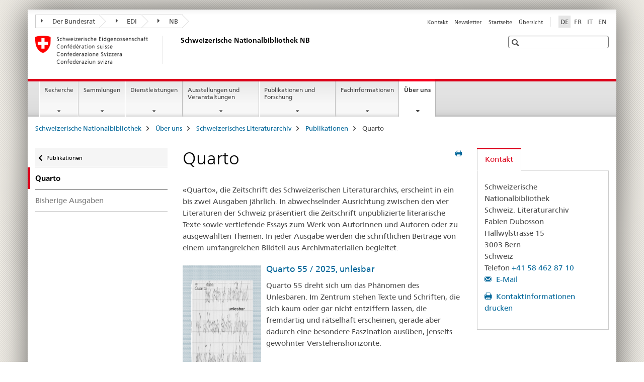

--- FILE ---
content_type: text/html;charset=utf-8
request_url: https://www.nb.admin.ch/snl/de/home/ueber-uns/sla/publikationen/quarto.html
body_size: 9614
content:

<!DOCTYPE HTML>
<!--[if lt IE 7 ]> <html lang="de" class="no-js ie6 oldie"> <![endif]-->
<!--[if IE 7 ]> <html lang="de" class="no-js ie7 oldie"> <![endif]-->
<!--[if IE 8 ]> <html lang="de" class="no-js ie8 oldie"> <![endif]-->
<!--[if IE 9 ]> <html lang="de" class="no-js ie9"> <![endif]-->
<!--[if gt IE 9 ]><!--><html lang="de" class="no-js no-ie"> <!--<![endif]-->


    
<head>
    
    


	
	
		<title>Quarto</title>
	
	


<meta charset="utf-8" />
<meta http-equiv="X-UA-Compatible" content="IE=edge" />
<meta name="viewport" content="width=device-width, initial-scale=1.0" />
<meta http-equiv="cleartype" content="on" />


	<meta name="msapplication-TileColor" content="#ffffff"/>
	<meta name="msapplication-TileImage" content="/etc/designs/core/frontend/guidelines/img/ico/mstile-144x144.png"/>
	<meta name="msapplication-config" content="/etc/designs/core/frontend/guidelines/img/ico/browserconfig.xml"/>



	
		<meta name="description" content="«Quarto», die Zeitschrift des Schweizerischen Literaturarchivs, erscheint in ein bis zwei Ausgaben jährlich. Mit Bildern von Archivmaterialien, Autorentexten und Essays präsentiert sie das Schaffen von Schriftstellerinnen und Schriftstellern." />
	
	





<meta name="language" content="de" />
<meta name="author" content="Schweizerische Nationalbibliothek NB" />




	<!-- current page in other languages -->
	
		<link rel="alternate" type="text/html" href="/snl/de/home/ueber-uns/sla/publikationen/quarto.html" hreflang="de" lang="de"/>
	
		<link rel="alternate" type="text/html" href="/snl/en/home/about-us/sla/publications/quarto.html" hreflang="en" lang="en"/>
	
		<link rel="alternate" type="text/html" href="/snl/it/home/chi-siamo/asl/pubblicazioni/quarto.html" hreflang="it" lang="it"/>
	
		<link rel="alternate" type="text/html" href="/snl/fr/home/portrait/als/publications/quarto.html" hreflang="fr" lang="fr"/>
	




	<meta name="twitter:card" content="summary"/>
	
	
		<meta property="og:url" content="https://www.nb.admin.ch/snl/de/home/ueber-uns/sla/publikationen/quarto.html"/>
	
	<meta property="og:type" content="article"/>
	
		<meta property="og:title" content="Quarto"/>
	
	
		<meta property="og:description" content="«Quarto», die Zeitschrift des Schweizerischen Literaturarchivs, erscheint in ein bis zwei Ausgaben jährlich. Mit Bildern von Archivmaterialien, Autorentexten und Essays präsentiert sie das Schaffen von Schriftstellerinnen und Schriftstellern."/>
	
	






    









	<!--style type="text/css" id="antiClickjack">body{display:none !important;}</style-->
	<script type="text/javascript">

		var styleElement = document.createElement('STYLE');
		styleElement.setAttribute('id', 'antiClickjack');
		styleElement.setAttribute('type', 'text/css');
		styleElement.innerHTML = 'body {display:none !important;}';
		document.getElementsByTagName('HEAD')[0].appendChild(styleElement);

		if (self === top) {
			var antiClickjack = document.getElementById("antiClickjack");
			antiClickjack.parentNode.removeChild(antiClickjack);
		} else {
			top.location = self.location;
		}
	</script>




<script src="/etc.clientlibs/clientlibs/granite/jquery.min.js"></script>
<script src="/etc.clientlibs/clientlibs/granite/utils.min.js"></script>



	<script>
		Granite.I18n.init({
			locale: "de",
			urlPrefix: "/libs/cq/i18n/dict."
		});
	</script>



	<link rel="stylesheet" href="/etc/designs/core/frontend/guidelines.min.css" type="text/css">

	<link rel="stylesheet" href="/etc/designs/core/frontend/modules.min.css" type="text/css">

	
	<link rel="shortcut icon" href="/etc/designs/core/frontend/guidelines/img/ico/favicon.ico">
	<link rel="apple-touch-icon" sizes="57x57" href="/etc/designs/core/frontend/guidelines/img/ico/apple-touch-icon-57x57.png"/>
	<link rel="apple-touch-icon" sizes="114x114" href="/etc/designs/core/frontend/guidelines/img/ico/apple-touch-icon-114x114.png"/>
	<link rel="apple-touch-icon" sizes="72x72" href="/etc/designs/core/frontend/guidelines/img/ico/apple-touch-icon-72x72.png"/>
	<link rel="apple-touch-icon" sizes="144x144" href="/etc/designs/core/frontend/guidelines/img/ico/apple-touch-icon-144x144.png"/>
	<link rel="apple-touch-icon" sizes="60x60" href="/etc/designs/core/frontend/guidelines/img/ico/apple-touch-icon-60x60.png"/>
	<link rel="apple-touch-icon" sizes="120x120" href="/etc/designs/core/frontend/guidelines/img/ico/apple-touch-icon-120x120.png"/>
	<link rel="apple-touch-icon" sizes="76x76" href="/etc/designs/core/frontend/guidelines/img/ico/apple-touch-icon-76x76.png"/>
	<link rel="icon" type="image/png" href="/etc/designs/core/frontend/guidelines/img/ico/favicon-96x96.png" sizes="96x96"/>
	<link rel="icon" type="image/png" href="/etc/designs/core/frontend/guidelines/img/ico/favicon-16x16.png" sizes="16x16"/>
	<link rel="icon" type="image/png" href="/etc/designs/core/frontend/guidelines/img/ico/favicon-32x32.png" sizes="32x32"/>







	<!--[if lt IE 9]>
		<script src="https://cdnjs.cloudflare.com/polyfill/v2/polyfill.js?version=4.8.0"></script>
	<![endif]-->



    



    
        

	

    

</head>


    

<body class="mod mod-layout   skin-layout-template-contentpage" data-glossary="/snl/de/home.glossaryjs.json">

<div class="mod mod-contentpage">
<ul class="access-keys" role="navigation">
    <li><a href="/snl/de/home.html" accesskey="0">Homepage</a></li>
    
    <li><a href="#main-navigation" accesskey="1">Main navigation</a></li>
    
    
    <li><a href="#content" accesskey="2">Content area</a></li>
    
    
    <li><a href="#site-map" accesskey="3">Sitemap</a></li>
    
    
    <li><a href="#search-field" accesskey="4">Search</a></li>
    
</ul>
</div>

<!-- begin: container -->
<div class="container container-main">

    


<header style="background-size: cover; background-image:" role="banner">
	

	<div class="clearfix">
		
			


	



	<nav class="navbar treecrumb pull-left">

		
		
			<h2 class="sr-only">Schweizerische Nationalbibliothek</h2>
		

		
			
				<ul class="nav navbar-nav">
				

						

						
						<li class="dropdown">
							
							
								
									<a id="federalAdministration-dropdown" href="#" aria-label="Der Bundesrat" class="dropdown-toggle" data-toggle="dropdown"><span class="icon icon--right"></span> Der Bundesrat</a>
								
								
							

							
								
								<ul class="dropdown-menu" role="menu" aria-labelledby="federalAdministration-dropdown">
									
										
										<li class="dropdown-header">
											
												
													<a href="http://www.admin.ch/" aria-label="Bundesverwaltung admin.ch" target="_blank" title="">Bundesverwaltung admin.ch</a>
												
												
											

											
											
												
													<ul>
														<li>
															
																
																
																
																	<a href="http://www.bk.admin.ch/" aria-label="BK: Schweizerische Bundeskanzlei" target="_blank" title=""> BK: Schweizerische Bundeskanzlei</a>
																
															
														</li>
													</ul>
												
											
												
													<ul>
														<li>
															
																
																
																
																	<a href="http://www.eda.admin.ch/" aria-label="EDA: Eidgenössisches Departement für auswärtige Angelegenheiten" target="_blank" title=""> EDA: Eidgenössisches Departement für auswärtige Angelegenheiten</a>
																
															
														</li>
													</ul>
												
											
												
													<ul>
														<li>
															
																
																
																
																	<a href="http://www.edi.admin.ch/" aria-label="EDI: Eidgenössisches Department des Innern" target="_blank" title=""> EDI: Eidgenössisches Department des Innern</a>
																
															
														</li>
													</ul>
												
											
												
													<ul>
														<li>
															
																
																
																
																	<a href="http://www.ejpd.admin.ch/" aria-label="EJPD: Eidgenössisches Justiz- und Polizeidepartment" target="_blank" title=""> EJPD: Eidgenössisches Justiz- und Polizeidepartment</a>
																
															
														</li>
													</ul>
												
											
												
													<ul>
														<li>
															
																
																
																
																	<a href="http://www.vbs.admin.ch/" aria-label="VBS: Eidgenössisches Department für Verteidigung, Bevölkerungsschutz und Sport" target="_blank" title=""> VBS: Eidgenössisches Department für Verteidigung, Bevölkerungsschutz und Sport</a>
																
															
														</li>
													</ul>
												
											
												
													<ul>
														<li>
															
																
																
																
																	<a href="http://www.efd.admin.ch/" aria-label="EFD: Eidgenössisches Finanzdepartement" target="_blank" title=""> EFD: Eidgenössisches Finanzdepartement</a>
																
															
														</li>
													</ul>
												
											
												
													<ul>
														<li>
															
																
																
																
																	<a href="http://www.wbf.admin.ch/" aria-label="WBF: Eidgenössisches Departement für Wirtschaft, Bildung und Forschung" target="_blank" title=""> WBF: Eidgenössisches Departement für Wirtschaft, Bildung und Forschung</a>
																
															
														</li>
													</ul>
												
											
												
													<ul>
														<li>
															
																
																
																
																	<a href="http://www.uvek.admin.ch/" aria-label="UVEK: Eidgenössisches Department für Umwelt, Verkehr, Energie und Kommunikation" target="_blank" title=""> UVEK: Eidgenössisches Department für Umwelt, Verkehr, Energie und Kommunikation</a>
																
															
														</li>
													</ul>
												
											
										</li>
									
								</ul>
							
						</li>
					

						

						
						<li class="dropdown">
							
							
								
									<a id="departement-dropdown" href="#" aria-label="EDI" class="dropdown-toggle" data-toggle="dropdown"><span class="icon icon--right"></span> EDI</a>
								
								
							

							
								
								<ul class="dropdown-menu" role="menu" aria-labelledby="departement-dropdown">
									
										
										<li class="dropdown-header">
											
												
													<a href="http://www.edi.admin.ch/" aria-label="EDI: Eidgenössisches Department des Innern" target="_blank" title="">EDI: Eidgenössisches Department des Innern</a>
												
												
											

											
											
												
													<ul>
														<li>
															
																
																
																
																	<a href="http://www.bak.admin.ch/" aria-label="BAK: Bundesamt für Kultur" target="_blank" title=""> BAK: Bundesamt für Kultur</a>
																
															
														</li>
													</ul>
												
											
												
													<ul>
														<li>
															
																
																
																
																	<a href="http://www.bag.admin.ch/" aria-label="BAG: Bundesamt für Gesundheit" target="_blank" title=""> BAG: Bundesamt für Gesundheit</a>
																
															
														</li>
													</ul>
												
											
												
													<ul>
														<li>
															
																
																
																
																	<a href="http://www.blv.admin.ch/" aria-label="BLV: Bundesamt für Lebensmittelsicherheit und Veterinärwesen" target="_blank" title=""> BLV: Bundesamt für Lebensmittelsicherheit und Veterinärwesen</a>
																
															
														</li>
													</ul>
												
											
												
													<ul>
														<li>
															
																
																
																
																	<a href="http://www.bsv.admin.ch/" aria-label="BSV: Bundesamt für Sozialversicherungen" target="_blank" title=""> BSV: Bundesamt für Sozialversicherungen</a>
																
															
														</li>
													</ul>
												
											
												
													<ul>
														<li>
															
																
																
																
																	<a href="http://www.bfs.admin.ch/" aria-label="BFS: Bundesamt für Statistik" target="_blank" title=""> BFS: Bundesamt für Statistik</a>
																
															
														</li>
													</ul>
												
											
												
													<ul>
														<li>
															
																
																
																
																	<a href="https://www.bar.admin.ch/" aria-label="BAR: Schweizerisches Bundesarchiv" target="_blank" title=""> BAR: Schweizerisches Bundesarchiv</a>
																
															
														</li>
													</ul>
												
											
												
													<ul>
														<li>
															
																
																
																
																	<a href="http://www.meteoschweiz.admin.ch/" aria-label="MeteoSchweiz: Bundesamt für Meteorologie und Klimatologie" target="_blank" title=""> MeteoSchweiz: Bundesamt für Meteorologie und Klimatologie</a>
																
															
														</li>
													</ul>
												
											
												
													<ul>
														<li>
															
																
																
																
																	<a href="http://www.swissmedic.ch/" aria-label="Swissmedic: Schweizerisches Heilmittelinstitut" target="_blank" title=""> Swissmedic: Schweizerisches Heilmittelinstitut</a>
																
															
														</li>
													</ul>
												
											
												
													<ul>
														<li>
															
																
																
																
																	<a href="http://www.ebg.admin.ch/" aria-label="EBG: Eidgenössisches Büro für die Gleichstellung von Frau und Mann" target="_blank" title=""> EBG: Eidgenössisches Büro für die Gleichstellung von Frau und Mann</a>
																
															
														</li>
													</ul>
												
											
										</li>
									
								</ul>
							
						</li>
					

						

						
						<li class="dropdown">
							
							
								
								
									<a id="federalOffice-dropdown" href="#" aria-label="NB" class="dropdown-toggle"><span class="icon icon--right"></span> NB</a>
								
							

							
						</li>
					
				</ul>
			
			
		
	</nav>




		

		
<!-- begin: metanav -->
<section class="nav-services clearfix">
	
	
		


	
	<h2>Quarto</h2>

	

		
		

		<nav class="nav-lang">
			<ul>
				
					<li>
						
							
								<a class="active" lang="de" title="Deutsch selected" aria-label="Deutsch selected">DE</a>
							
							
							
						
					</li>
				
					<li>
						
							
							
								<a href="/snl/fr/home/portrait/als/publications/quarto.html" lang="fr" title="Französisch" aria-label="Französisch">FR</a>
							
							
						
					</li>
				
					<li>
						
							
							
								<a href="/snl/it/home/chi-siamo/asl/pubblicazioni/quarto.html" lang="it" title="Italienisch" aria-label="Italienisch">IT</a>
							
							
						
					</li>
				
					<li>
						
							
							
								<a href="/snl/en/home/about-us/sla/publications/quarto.html" lang="en" title="Englisch" aria-label="Englisch">EN</a>
							
							
						
					</li>
				
			</ul>
		</nav>

	


		
		

    
        
            
            

                
                <h2 class="sr-only">Service navigation</h2>

                <nav class="nav-service">
                    <ul>
                        
                        
                            <li></li>
                        
                            <li><a href="/snl/de/home/kontakt.html" title="Kontakt" aria-label="Kontakt" data-skipextcss="true">Kontakt</a></li>
                        
                            <li><a href="/snl/de/home/ueber-uns/newsletter-anmeldung.html" title="Newsletter" aria-label="Newsletter" data-skipextcss="true">Newsletter</a></li>
                        
                            <li><a href="/snl/de/home.html" title="Startseite" aria-label="Startseite" data-skipextcss="true">Startseite</a></li>
                        
                            <li><a href="/snl/de/home/sitemap.html" title="&Uuml;bersicht" aria-label="&Uuml;bersicht" data-skipextcss="true">&Uuml;bersicht</a></li>
                        
                    </ul>
                </nav>

            
        
    


	
	
</section>
<!-- end: metanav -->

	</div>

	
		

	
	
		
<div class="mod mod-logo">
    
        
        
            
                <a href="/snl/de/home.html" class="brand  hidden-xs" id="logo" title="Schweizerische Nationalbibliothek" aria-label="Schweizerische Nationalbibliothek">
                    
                        
                            <img src="/snl/de/_jcr_content/logo/image.imagespooler.png/1506065136257/logo.png" alt="Schweizerische Nationalbibliothek"/>
                        
                        
                    
                    <h2 id="logo-desktop-departement">Schweizerische Nationalbibliothek NB
                    </h2>
                </a>
                
            
        
    
</div>

	


	

 	
		


	



	
	
		

<div class="mod mod-searchfield">

	
		

		
			

			<!-- begin: sitesearch desktop-->
			<div class="mod mod-searchfield global-search global-search-standard">
				<form action="/snl/de/home/suche.html" class="form-horizontal form-search pull-right">
					<h2 class="sr-only">Suche</h2>
					<label for="search-field" class="sr-only"></label>
					<input id="search-field" name="query" class="form-control search-field" type="text" placeholder=""/>
                    <button class="icon icon--search icon--before" tabindex="0" role="button">
                        <span class="sr-only"></span>
                    </button>
                    <button class="icon icon--close icon--after search-reset" tabindex="0" role="button"><span class="sr-only"></span></button>
					<div class="search-results">
						<div class="search-results-list"></div>
					</div>
				</form>
			</div>
			<!-- end: sitesearch desktop-->

		
	

</div>

	



	

	

 	


</header>



    


	
	
		

<div class="mod mod-mainnavigation">

	<!-- begin: mainnav -->
	<div class="nav-main yamm navbar" id="main-navigation">

		<h2 class="sr-only">
			Hauptnavigation
		</h2>

		
			


<!-- mobile mainnav buttonbar -->
 <section class="nav-mobile">
	<div class="table-row">
		<div class="nav-mobile-header">
			<div class="table-row">
				<span class="nav-mobile-logo">
					
						
						
							<img src="/etc/designs/core/frontend/guidelines/img/swiss.svg" onerror="this.onerror=null; this.src='/etc/designs/core/frontend/guidelines/img/swiss.png'" alt="Schweizerische Nationalbibliothek NB"/>
						
					
				</span>
				<h2>
					<a href="/snl/de/home.html" title="Schweizerische Nationalbibliothek" aria-label="Schweizerische Nationalbibliothek">NB</a>
				</h2>
			</div>
		</div>
		<div class="table-cell dropdown">
			<a href="#" class="nav-mobile-menu dropdown-toggle" data-toggle="dropdown">
				<span class="icon icon--menu"></span>
			</a>
			<div class="drilldown dropdown-menu" role="menu">
				<div class="drilldown-container">
					<nav class="nav-page-list">
						
							<ul aria-controls="submenu">
								
									
									
										<li>
											
												
												
													<a href="/snl/de/home/recherche.html">Recherche</a>
												
											
										</li>
									
								
							</ul>
						
							<ul aria-controls="submenu">
								
									
									
										<li>
											
												
												
													<a href="/snl/de/home/sammlungen.html">Sammlungen</a>
												
											
										</li>
									
								
							</ul>
						
							<ul aria-controls="submenu">
								
									
									
										<li>
											
												
												
													<a href="/snl/de/home/dienstleistungen.html">Dienstleistungen</a>
												
											
										</li>
									
								
							</ul>
						
							<ul aria-controls="submenu">
								
									
									
										<li>
											
												
												
													<a href="/snl/de/home/ausstellungen-va.html">Ausstellungen und Veranstaltungen</a>
												
											
										</li>
									
								
							</ul>
						
							<ul aria-controls="submenu">
								
									
									
										<li>
											
												
												
													<a href="/snl/de/home/publikationen-forschung.html">Publikationen und Forschung</a>
												
											
										</li>
									
								
							</ul>
						
							<ul aria-controls="submenu">
								
									
									
										<li>
											
												
												
													<a href="/snl/de/home/fachinformationen.html">Fachinformationen</a>
												
											
										</li>
									
								
							</ul>
						
							<ul aria-controls="submenu">
								
									
									
										<li>
											
												
												
													<a href="/snl/de/home/ueber-uns.html">Über uns</a>
												
											
										</li>
									
								
							</ul>
						

						<button class="yamm-close-bottom" aria-label="Schliessen">
							<span class="icon icon--top" aria-hidden="true"></span>
						</button>
					</nav>
				</div>
			</div>
		</div>
		<div class="table-cell dropdown">
			<a href="#" class="nav-mobile-menu dropdown-toggle" data-toggle="dropdown">
				<span class="icon icon--search"></span>
			</a>
			<div class="dropdown-menu" role="menu">
				
				



	
		


<div class="mod mod-searchfield">

    
        <div class="mod mod-searchfield global-search global-search-mobile">
            <form action="/snl/de/home/suche.html" class="form  mod-searchfield-mobile" role="form">
                <h2 class="sr-only">Suche</h2>
                <label for="search-field-phone" class="sr-only">
                    
                </label>
                <input id="search-field-phone" name="query" class="search-input form-control" type="text" placeholder=""/>
                <button class="icon icon--search icon--before" tabindex="0" role="button">
                    <span class="sr-only"></span>
                </button>
                <button class="icon icon--close icon--after search-reset" tabindex="0" role="button"><span class="sr-only"></span></button>

                <div class="search-results">
                    <div class="search-results-list"></div>
                </div>
            </form>
        </div>
    

</div>

	
	


				
			</div>
		</div>
	</div>
</section>

		

		
		<ul class="nav navbar-nav" aria-controls="submenu">

			
			

				
                
				

				<li class="dropdown yamm-fw  ">
					
						
			      		
							<a href="/snl/de/home/recherche.html" aria-label="Recherche" class="dropdown-toggle" data-toggle="dropdown" data-url="/snl/de/home/recherche/_jcr_content/par.html">Recherche</a>
							
							<ul class="dropdown-menu" role="menu" aria-controls="submenu">
								<li>
									<div class="yamm-content container-fluid">
										<div class="row">
											<div class="col-sm-12">
												<button class="yamm-close btn btn-link icon icon--after icon--close pull-right">Schliessen</button>
											</div>
										</div>
										<div class="row">
											<div class="col-md-12 main-column">

											</div>
										</div>
										<br><br><br>
										<button class="yamm-close-bottom" aria-label="Schliessen"><span class="icon icon--top"></span></button>
									</div>
								</li>
							</ul>
						
					
				</li>
			

				
                
				

				<li class="dropdown yamm-fw  ">
					
						
			      		
							<a href="/snl/de/home/sammlungen.html" aria-label="Sammlungen" class="dropdown-toggle" data-toggle="dropdown" data-url="/snl/de/home/sammlungen/_jcr_content/par.html">Sammlungen</a>
							
							<ul class="dropdown-menu" role="menu" aria-controls="submenu">
								<li>
									<div class="yamm-content container-fluid">
										<div class="row">
											<div class="col-sm-12">
												<button class="yamm-close btn btn-link icon icon--after icon--close pull-right">Schliessen</button>
											</div>
										</div>
										<div class="row">
											<div class="col-md-12 main-column">

											</div>
										</div>
										<br><br><br>
										<button class="yamm-close-bottom" aria-label="Schliessen"><span class="icon icon--top"></span></button>
									</div>
								</li>
							</ul>
						
					
				</li>
			

				
                
				

				<li class="dropdown yamm-fw  ">
					
						
			      		
							<a href="/snl/de/home/dienstleistungen.html" aria-label="Dienstleistungen" class="dropdown-toggle" data-toggle="dropdown" data-url="/snl/de/home/dienstleistungen/_jcr_content/par.html">Dienstleistungen</a>
							
							<ul class="dropdown-menu" role="menu" aria-controls="submenu">
								<li>
									<div class="yamm-content container-fluid">
										<div class="row">
											<div class="col-sm-12">
												<button class="yamm-close btn btn-link icon icon--after icon--close pull-right">Schliessen</button>
											</div>
										</div>
										<div class="row">
											<div class="col-md-12 main-column">

											</div>
										</div>
										<br><br><br>
										<button class="yamm-close-bottom" aria-label="Schliessen"><span class="icon icon--top"></span></button>
									</div>
								</li>
							</ul>
						
					
				</li>
			

				
                
				

				<li class="dropdown yamm-fw  ">
					
						
			      		
							<a href="/snl/de/home/ausstellungen-va.html" aria-label="Ausstellungen und Veranstaltungen" class="dropdown-toggle" data-toggle="dropdown" data-url="/snl/de/home/ausstellungen-va/_jcr_content/par.html">Ausstellungen und Veranstaltungen</a>
							
							<ul class="dropdown-menu" role="menu" aria-controls="submenu">
								<li>
									<div class="yamm-content container-fluid">
										<div class="row">
											<div class="col-sm-12">
												<button class="yamm-close btn btn-link icon icon--after icon--close pull-right">Schliessen</button>
											</div>
										</div>
										<div class="row">
											<div class="col-md-12 main-column">

											</div>
										</div>
										<br><br><br>
										<button class="yamm-close-bottom" aria-label="Schliessen"><span class="icon icon--top"></span></button>
									</div>
								</li>
							</ul>
						
					
				</li>
			

				
                
				

				<li class="dropdown yamm-fw  ">
					
						
			      		
							<a href="/snl/de/home/publikationen-forschung.html" aria-label="Publikationen und Forschung" class="dropdown-toggle" data-toggle="dropdown" data-url="/snl/de/home/publikationen-forschung/_jcr_content/par.html">Publikationen und Forschung</a>
							
							<ul class="dropdown-menu" role="menu" aria-controls="submenu">
								<li>
									<div class="yamm-content container-fluid">
										<div class="row">
											<div class="col-sm-12">
												<button class="yamm-close btn btn-link icon icon--after icon--close pull-right">Schliessen</button>
											</div>
										</div>
										<div class="row">
											<div class="col-md-12 main-column">

											</div>
										</div>
										<br><br><br>
										<button class="yamm-close-bottom" aria-label="Schliessen"><span class="icon icon--top"></span></button>
									</div>
								</li>
							</ul>
						
					
				</li>
			

				
                
				

				<li class="dropdown yamm-fw  ">
					
						
			      		
							<a href="/snl/de/home/fachinformationen.html" aria-label="Fachinformationen" class="dropdown-toggle" data-toggle="dropdown" data-url="/snl/de/home/fachinformationen/_jcr_content/par.html">Fachinformationen</a>
							
							<ul class="dropdown-menu" role="menu" aria-controls="submenu">
								<li>
									<div class="yamm-content container-fluid">
										<div class="row">
											<div class="col-sm-12">
												<button class="yamm-close btn btn-link icon icon--after icon--close pull-right">Schliessen</button>
											</div>
										</div>
										<div class="row">
											<div class="col-md-12 main-column">

											</div>
										</div>
										<br><br><br>
										<button class="yamm-close-bottom" aria-label="Schliessen"><span class="icon icon--top"></span></button>
									</div>
								</li>
							</ul>
						
					
				</li>
			

				
                
				

				<li class="dropdown yamm-fw  current">
					
						
			      		
							<a href="/snl/de/home/ueber-uns.html" aria-label="Über uns" class="dropdown-toggle" data-toggle="dropdown" data-url="/snl/de/home/ueber-uns/_jcr_content/par.html">Über uns<span class="sr-only">current page</span></a>
							
							<ul class="dropdown-menu" role="menu" aria-controls="submenu">
								<li>
									<div class="yamm-content container-fluid">
										<div class="row">
											<div class="col-sm-12">
												<button class="yamm-close btn btn-link icon icon--after icon--close pull-right">Schliessen</button>
											</div>
										</div>
										<div class="row">
											<div class="col-md-12 main-column">

											</div>
										</div>
										<br><br><br>
										<button class="yamm-close-bottom" aria-label="Schliessen"><span class="icon icon--top"></span></button>
									</div>
								</li>
							</ul>
						
					
				</li>
			
		</ul>
	</div>
</div>

	



    

<!-- begin: main -->
<div class="container-fluid hidden-xs">
	<div class="row">
		<div class="col-sm-12">
			
	


<div class="mod mod-breadcrumb">
	<h2 id="br1" class="sr-only">Seitenpfad (Breadcrumb)</h2>
	<ol class="breadcrumb" role="menu" aria-labelledby="br1">
		
			<li><a href="/snl/de/home.html" title="Schweizerische Nationalbibliothek" aria-label="Schweizerische Nationalbibliothek">Schweizerische Nationalbibliothek</a><span class="icon icon--greater"></span></li>
		
			<li><a href="/snl/de/home/ueber-uns.html" title="&Uuml;ber uns" aria-label="&Uuml;ber uns">&Uuml;ber uns</a><span class="icon icon--greater"></span></li>
		
			<li><a href="/snl/de/home/ueber-uns/sla.html" title="Schweizerisches Literaturarchiv" aria-label="Schweizerisches Literaturarchiv">Schweizerisches Literaturarchiv</a><span class="icon icon--greater"></span></li>
		
			<li><a href="/snl/de/home/ueber-uns/sla/publikationen.html" title="Publikationen" aria-label="Publikationen">Publikationen</a><span class="icon icon--greater"></span></li>
		
		<li class="active" role="presentation">Quarto</li>
	</ol>
</div>

	
		</div>
	</div>
</div>



	
	
		<div class="container-fluid">
			

<div class="row">
    <div class="col-sm-4 col-md-3 drilldown">
        

<div class="mod mod-leftnavigation">

		<a href="#collapseSubNav" data-toggle="collapse" class="collapsed visible-xs">Unternavigation</a>
		<div class="drilldown-container">
			<nav class="nav-page-list">
				
					<a href="/snl/de/home/ueber-uns/sla/publikationen.html" class="icon icon--before icon--less visible-xs">Zurück</a>

					<a href="/snl/de/home/ueber-uns/sla/publikationen.html" class="icon icon--before icon--less"><span class="sr-only">Zurück </span>Publikationen</a>
				
				<ul>
					
						
							
								<li class="list-emphasis active">
									<span>Quarto</span> <span class="sr-only"></span>
								</li>
							
							
						
					

					
					
					
						
					

					
						
							
							
								
									
									
										<li>
											<a href="/snl/de/home/ueber-uns/sla/publikationen/quarto/quarto--bisherige-nummern.html">Bisherige Ausgaben</a>
										</li>
									
								
							
						
					
				</ul>
			</nav>
		</div>

</div>

    </div>
    <div class="col-sm-8 col-md-9 main-column" id="content" role="main">
        <div class="row">
            <div class="col-md-8 main-content js-glossary-context">
                

<div class="visible-xs visible-sm">
	<p><a href="#context-sidebar" class="icon icon--before icon--root">Navigation</a></p>
</div>

<div class="contentHead">
	



<div class="mod mod-backtooverview">
	
</div>


	
	


	
	
		<a href="javascript:$.printPreview.printPreview()" onclick="" class="icon icon--before icon--print pull-right" title="Seite drucken"></a>
	




	
	

<div class="mod mod-contentpagewide">
    <h1 class="text-inline">Quarto</h1>
</div>

</div>	






<div class="mod mod-text">
    
        
        
            <article class="clearfix">
                
                    <p>«Quarto», die Zeitschrift des Schweizerischen Literaturarchivs, erscheint in ein bis zwei Ausgaben jährlich. In abwechselnder Ausrichtung zwischen den vier Literaturen der Schweiz präsentiert die Zeitschrift unpublizierte literarische Texte sowie vertiefende Essays zum Werk von Autorinnen und Autoren oder zu ausgewählten Themen. In jeder Ausgabe werden die schriftlichen Beiträge von einem umfangreichen Bildteil aus Archivmaterialien begleitet.</p>

                
                
            </article>
        
    
</div>


<div class="mod mod-teaser">



    
    
        
            
            

            
            
                

                
                
                <div>
                    <div class="clearfix  layoutLeft">
                        
                        
                            
                                <figure class="pull-left">
                                    <a href="/snl/de/home/ueber-uns/sla/publikationen/quarto/quarto--bisherige-nummern/quarto-55.html" data-skipextcss="true"><img src="/snl/de/home/ueber-uns/sla/publikationen/quarto/quarto--bisherige-nummern/quarto-55/_jcr_content/image.imagespooler.jpg/1768920096486/156.1000/quarto55.png" alt="Ein Bild von einem Buchumschlag"/></a>
                                </figure>
                            
                            
                        
                        
                        
                        
                            
                                <h3>
                                    <a href="/snl/de/home/ueber-uns/sla/publikationen/quarto/quarto--bisherige-nummern/quarto-55.html" title="Quarto 55 / 2025, unlesbar" aria-label="Quarto 55 / 2025, unlesbar" data-skipextcss="true">Quarto 55 / 2025, unlesbar</a>
                                </h3>
                            
                            
                        
                        <p>Quarto 55 dreht sich um das Ph&auml;nomen des Unlesbaren. Im Zentrum stehen Texte und Schriften, die sich kaum oder gar nicht entziffern lassen, die fremdartig und r&auml;tselhaft erscheinen, gerade aber dadurch eine besondere Faszination aus&uuml;ben, jenseits gewohnter Verstehenshorizonte.</p>
                        
                    </div>
                </div>
            
        
    

</div>

<div class="mod mod-tabs">
    
    
        
        
            
                
                

                    
                        <a id="context-sidebar"></a>
                        
                    

                    <!-- Nav tabs -->
                    <ul class="nav nav-tabs">
                        

                        
                            
                            
                            
                            

                            

                            <li class="active">
                                <a href="#tab__content_snl_de_home_ueber-uns_sla_publikationen_quarto_jcr_content_par_tabs" data-toggle="tab">
                                    
                                        
                                        
                                            Mehr zu diesem Thema
                                        
                                    
                                </a>
                            </li>

                        
                    </ul>

                    <!-- Tab panes -->
                    <div class="tab-content tab-border">
                        

                        
                            
                            <div class="tab-pane clearfix active" id="tab__content_snl_de_home_ueber-uns_sla_publikationen_quarto_jcr_content_par_tabs">
                                <h2 class="sr-only visible-print-block">Mehr zu diesem Thema</h2>
                                
<div class="mod mod-headline">
	
		
		
		
			<h4>Bestellungen (Einzelnummer CHF 15.-) an </h4>
		
	
</div>

<div class="mod mod-link">
	
		
		
			<p>
				<a href="http://www.slatkine.com" target="_blank" aria-label="Editions Slatkine" class="icon icon--after icon--external" title="">Editions Slatkine</a>
			</p>
		
	
</div>
<div class="mod mod-headline">
	
		
		
		
			<h4>Abonnemente und Bestellungen</h4>
		
	
</div>

<div class="mod mod-link">
	
		
		
			<p>
				<a href="https://www.bundespublikationen.admin.ch/" target="_blank" aria-label="Bundesamt f&uuml;r Bauten und Logistik (BBL). Bundespublikationen" class="icon icon--after icon--external" title="">Bundesamt f&uuml;r Bauten und Logistik (BBL). Bundespublikationen</a>
			</p>
		
	
</div>


    
        
    



                            </div>
                        

                    </div>

                
            
        
    
    
</div>




    
        
    


		






<div class="mod mod-backtooverview">
	
</div>




<div class="clearfix">
	





	
		
	
	
	






	<p class="pull-left">
		
		

		
			<small>
				<span class="text-dimmed">Letzte Änderung&nbsp;02.12.2025</span>
			</small>
		
	</p>


	
	


	<p class="pull-right">
		<small>
			
				<a href="#" class="icon icon--before icon--power hidden-print">
					Zum Seitenanfang
				</a>
			
		</small>
	</p>
 
</div>


	
		


	

	
<div class="mod mod-socialshare">
	

	<div class="social-sharing" aria-labelledby="social_share">
		<label id="social_share" class="sr-only">Social share</label>
		
			<a href="#" aria-label="Facebook" data-analytics="facebook" onclick="window.open('https://www.facebook.com/sharer/sharer.php?u='+encodeURIComponent(location.href), 'share-dialog', 'width=626,height=436'); return false;">
				<img src="/etc/designs/core/frontend/guidelines/img/FB-f-Logo__blue_29.png" width="16px" height="16px" alt="">
			</a>
		
		
		
			<a href="#" aria-label="Twitter" data-analytics="twitter" onclick="window.open('http://twitter.com/share?text='+encodeURIComponent('Quarto')+'&url='+encodeURIComponent(location.href), 'share-dialog', 'width=626,height=436'); return false;">
				<img src="/etc/designs/core/frontend/guidelines/img/Twitter_logo_blue.png" width="16px" height="16px" alt="">
			</a>
		

		
			<a href="#" aria-label="Xing" data-analytics="xing" onclick="window.open('https://www.xing.com/spi/shares/new?url='+encodeURIComponent(location.href), 'share-dialog', 'width=600,height=450'); return false;">
				<img src="/etc/designs/core/frontend/assets/img/ico-xing.png" width="16px" height="16px" alt=""/>
			</a>
		

		
			<a href="#" aria-label="LinkedIn" data-analytics="linkedin" onclick="window.open('https://www.linkedin.com/shareArticle?mini=true&url='+encodeURIComponent(location.href), 'share-dialog', 'width=600,height=450'); return false;">
				<img src="/etc/designs/core/frontend/assets/img/ico-linkedin.png" width="16px" height="16px" alt=""/>
			</a>
		
	</div>
</div>

	
	

	

            </div>
            <div class="col-md-4">
                


<div class="context-column">
	
						
		





	
		
		
			<div class="mod mod-contactbox">
				
					
					
						<ul class="nav nav-tabs">
							
								
								
									<li class="active">
										<a href="#contact" data-toggle="tab">
											Kontakt
										</a>
									</li>
								
								
							
						</ul>

						<div class="tab-content tab-border">
							
								<div class="tab-pane active" id="contact" data-print="contact-info">
									<h2 class="sr-only visible-print-block">Kontakt</h2>
									


	
		

		
			
				
				
					
					

<div class="mod mod-address">
    
        
        
            <div>
                <div>
                    
                    <p>
                        
                            Schweizerische Nationalbibliothek<br/>
                        
                        
                            Schweiz. Literaturarchiv<br/>
                        
                        
                        
                            
                                Fabien
                            
                            
                                Dubosson
                            
                            <br/>
                        
                        
                            
                                Hallwylstrasse 15<br/>
                            
                            
                                
                                    3003
                                
                                
                                    Bern
                                
                                <br/>
                            
                            
                                Schweiz<br/>
                            
                        
                        
                            Telefon
                            <a href="tel:+41 58 462 87 10">
                                +41 58 462 87 10
                            </a><br/>
                        
                        
                        
                        
                        
                        
                        
                        
                            <a data-skip-externallinktransformer="true" class="icon icon--before icon--message" href="mailto:Fabien.Dubosson@nb.admin.ch">
                                E-Mail
                            </a>
                            <br/>
                        
                        
                    </p>
                </div>
            </div>
        
    
</div>

					
				
			

		

		

		

		
	


								</div>
								<p>
									<a class="icon icon--before icon--print print js-print-contact" href="#" title="Druckversion">
										Kontaktinformationen drucken
									</a>
								</p>
							

							
								
								
									
								
							
						</div>
					
				
			</div>
		
	


	
	
		



	<div class="mod mod-basket">
		<aside class="cart">
			<h4>
				Einkaufskorb
			</h4>
			<ul class="list-unstyled order-list js-order-list">
			</ul>
			
		</aside>
		<script type="text/template" id="order-list-template">
			{{ for(var i=0,item;i<data.length;i++) {
				index = i+1; item = data[i];
			}}
				<li class="clearfix" id="{{= item.id }}">
					<span class="pull-left">{{= item.quantity }}x {{= item.productTitle }}</span>
					<a class="storage-delete pull-right" href="#">
						<span class="icon icon--after icon--trash"></span>
					</a>
					<input type="hidden" name="order_{{= index }}_productTitle" value="{{= item.productTitle }}" />
					<input type="hidden" name="order_{{= index }}_quantity" value="{{= item.quantity }}" />
					<input type="hidden" name="order_{{= index }}_productId" value="{{= item.productId }}" />
					<input type="text" name="genericKeyValueParameter" value="{{= item.productTitle + "##" }}{{= item.quantity }}x" />
				</li>
			{{ } }}
		</script>
	</div>

	
	
	

	


    
        
    



</div>

            </div>
        </div>
    </div>

</div>

		</div>
	

<!-- end: main -->


    <span class="visible-print">https://www.nb.admin.ch/content/snl/de/home/ueber-uns/sla/publikationen/quarto.html</span>

    
<footer role="contentinfo">
	<h2 class="sr-only">Footer</h2>

  

  

  
  

  	

    
        
            <div class="container-fluid footer-service">
                <h3>Schweizerische Nationalbibliothek NB</h3>
                <nav>
                    <ul>
                        
                        
                            <li></li>
                        
                            <li><a href="/snl/de/home/kontakt.html" title="Kontakt" aria-label="Kontakt">Kontakt</a></li>
                        
                            <li><a href="/snl/de/home/ueber-uns/newsletter-anmeldung.html" title="Newsletter" aria-label="Newsletter">Newsletter</a></li>
                        
                            <li><a href="/snl/de/home.html" title="Startseite" aria-label="Startseite">Startseite</a></li>
                        
                            <li><a href="/snl/de/home/sitemap.html" title="&Uuml;bersicht" aria-label="&Uuml;bersicht">&Uuml;bersicht</a></li>
                        
                    </ul>
                </nav>
            </div>
        
    



	

    	
			
			
				
					
<div class="site-map">
	<h2 class="sr-only">Footer</h2>

	<a href="#site-map" data-target="#site-map" data-toggle="collapse" class="site-map-toggle collapsed">Sitemap</a>

	<div class="container-fluid" id="site-map">
		<div class="col-sm-6 col-md-3">
			


<div class="mod mod-linklist">
	
	



	
		
		
			
				
					
						
					
					
				

				
					
					
						<h3>Schweizerische Nationalbibliothek</h3>
					
				

			
			
			
				
				
					<ul class="list-unstyled">
						
							<li>
								
									
										<a href="/snl/de/home/sammlungen.html" title="Sammlungen" aria-label="Sammlungen" data-skipextcss="true">Sammlungen</a>
									
									
								
							</li>
						
							<li>
								
									
										<a href="/snl/de/home/ueber-uns/kontakt.html" title="Adresse und Lageplan" aria-label="Adresse und Lageplan" data-skipextcss="true">Adresse und Lageplan</a>
									
									
								
							</li>
						
							<li>
								
									
										<a href="/snl/de/home/ueber-uns/oeffnungszeiten.html" title="&Ouml;ffnungszeiten" aria-label="&Ouml;ffnungszeiten" data-skipextcss="true">&Ouml;ffnungszeiten</a>
									
									
								
							</li>
						
							<li>
								
									
										<a href="/snl/de/home/kontakt.html" title="Kontakt" aria-label="Kontakt" data-skipextcss="true">Kontakt</a>
									
									
								
							</li>
						
							<li>
								
									
										<a href="/snl/de/home/ueber-uns/newsletter-anmeldung.html" title="Newsletter" aria-label="Newsletter" data-skipextcss="true">Newsletter</a>
									
									
								
							</li>
						
					</ul>
				
			
			
		
	



	
</div>

		</div>
		<div class="col-sm-6 col-md-3">
			


<div class="mod mod-linklist">
	
	



	
		
		
			
				
					
						
					
					
				

				
					
					
						<h3>Schweizerisches Literaturarchiv</h3>
					
				

			
			
			
				
				
					<ul class="list-unstyled">
						
							<li>
								
									
										<a href="/snl/de/home/ueber-uns/sla.html" title="Schweizerisches Literaturarchiv" aria-label="Schweizerisches Literaturarchiv" data-skipextcss="true">Schweizerisches Literaturarchiv</a>
									
									
								
							</li>
						
							<li>
								
									
										<a href="/snl/de/home/ueber-uns/sla/nachlaesse-archive.html" title="Nachl&auml;sse und Archive" aria-label="Nachl&auml;sse und Archive" data-skipextcss="true">Nachl&auml;sse und Archive</a>
									
									
								
							</li>
						
							<li>
								
									
										<a href="mailto:arch.lit@nb.admin.ch" aria-label="Kontakt" target="_blank" title="">Kontakt</a>
									
									
								
							</li>
						
					</ul>
				
			
			
		
	



	
</div>

		</div>
		<div class="col-sm-6 col-md-3">
			


<div class="mod mod-linklist">
	
	



	
		
		
			
				
					
						
					
					
				

				
					
					
						<h3>Graphische Sammlung</h3>
					
				

			
			
			
				
				
					<ul class="list-unstyled">
						
							<li>
								
									
										<a href="/snl/de/home/ueber-uns/gs.html" title="Graphische Sammlung" aria-label="Graphische Sammlung" data-skipextcss="true">Graphische Sammlung</a>
									
									
								
							</li>
						
							<li>
								
									
										<a href="/snl/de/home/ueber-uns/gs/sammlungen.html" title="Sammlungen" aria-label="Sammlungen" data-skipextcss="true">Sammlungen</a>
									
									
								
							</li>
						
							<li>
								
									
										<a href="mailto:Graphische-Sammlung@nb.admin.ch" aria-label="Kontakt" target="_blank" title="">Kontakt</a>
									
									
								
							</li>
						
					</ul>
				
			
			
		
	



	
</div>

		</div>
		<div class="col-sm-6 col-md-3">
			


<div class="mod mod-linklist">
	
	



	
		
		
			
				
					
						
					
					
				

				
					
					
						<h3>Schweizerische Nationalphonothek</h3>
					
				

			
			
			
				
				
					<ul class="list-unstyled">
						
							<li>
								
									
										<a href="http://www.fonoteca.ch/index_de.htm" aria-label="Schweizerische Nationalphonothek" target="_blank" title="">Schweizerische Nationalphonothek</a>
									
									
								
							</li>
						
							<li>
								
									
										<a href="mailto:fnoffice@nb.admin.ch" aria-label="Kontakt" target="_blank" title="">Kontakt</a>
									
									
								
							</li>
						
					</ul>
				
			
			
		
	



	
</div>

		</div>
		<div class="col-sm-6 col-md-3">
			


<div class="mod mod-linklist">
	
	



	
		
		
			
				
					
						
					
					
				

				
					
					
						<h3>Centre Dürrenmatt Neuchâtel</h3>
					
				

			
			
			
				
				
					<ul class="list-unstyled">
						
							<li>
								
									
										<a href="https://www.cdn.ch/cdn/de/home.html" aria-label="Centre D&uuml;rrenmatt Neuch&acirc;tel" target="_blank" title="">Centre D&uuml;rrenmatt Neuch&acirc;tel</a>
									
									
								
							</li>
						
							<li>
								
									
										<a href="mailto:cdn@nb.admin.ch" aria-label="Kontakt" target="_blank" title="">Kontakt</a>
									
									
								
							</li>
						
					</ul>
				
			
			
		
	



	
</div>

		</div>
		<div class="col-sm-6 col-md-3">
			


<div class="mod mod-linklist">
	
	



	
		
		
			
			
			
				
					
				
				
			
			
		
	



	
</div>

		</div>
		<div class="col-sm-6 col-md-3">
			


<div class="mod mod-linklist">
	
	



	
		
		
			
			
			
				
					
				
				
			
			
		
	



	
</div>

		</div>
		<div class="col-sm-6 col-md-3">
			


<div class="mod mod-linklist">
	
	



	
		
		
			
			
			
				
					
				
				
			
			
		
	



	
</div>

		</div>
	</div>
</div>
				
			
		
    


  	<div class="container-fluid">
  		
	


	
		
			
				<h3>Die NB in den Sozialen Medien</h3>
			

			<nav class="links-social" aria-labelledby="social_media">
				<label id="social_media" class="sr-only">Social media links</label>
				<ul>
					
						<li><a href="http://www.facebook.com/schweizerische.nationalbibliothek" class="icon icon--before  icon icon--before icon--facebook" aria-label="Facebook" target="_blank" title="">Facebook</a></li>
					
						<li><a href="https://twitter.com/NB_schweiz" class="icon icon--before  icon icon--before icon--twitter" aria-label="Twitter" target="_blank" title="">Twitter</a></li>
					
						<li><a href="https://www.instagram.com/swissnationallibrary/" class="icon icon--before  icon icon--before fa fa-instagram" aria-label="Instagram" target="_blank" title="">Instagram</a></li>
					
						<li><a href="https://www.youtube.com/@swissnationallibrary" class="icon icon--before  icon icon--before fa fa-youtube" target="_blank" aria-label="YouTube" title="">YouTube</a></li>
					
						<li><a href="https://soundcloud.com/nationalbibliothek" class="icon icon--before  icon icon--before fa fa-slideshare" target="_blank" aria-label="SoundCloud" title="">SoundCloud</a></li>
					
				</ul>
			</nav>
		
		
	



		
	

<div class="mod mod-cobranding">
    
        
            
        
        
    
</div>




  		<!-- begin: logo phone -->
		
			
			

	
		
<div class="mod mod-logo">
	
	
		
			<hr class="footer-line visible-xs">
			<img src="/snl/de/_jcr_content/logo/image.imagespooler.png/1506065136257/logo.png" class="visible-xs" alt="Schweizerische Nationalbibliothek"/>
		
		
	
	
</div>
	
	


			
		
	 	<!-- end: logo phone -->
  	</div>

    

<div class="footer-address">
	

	<span class="hidden-xs">Schweizerische Nationalbibliothek NB</span>


	

	
		
			<nav class="pull-right">
				<ul>
					
						<li><a href="/snl/de/home/kontakt.html" title="Kontakt" aria-label="Kontakt" data-skipextcss="true">Kontakt</a></li>
					
						<li><a href="/snl/de/home/sitemap.html" title="Sitemap" aria-label="Sitemap" data-skipextcss="true">Sitemap</a></li>
					
						<li><a href="http://www.disclaimer.admin.ch/index.html" target="_blank" aria-label="Rechtliches" title="">Rechtliches</a></li>
					
						<li><a href="/snl/de/home/dienstleistungen/ausleihe-benutzung/datenschutz.html" title="Datenschutz" aria-label="Datenschutz" data-skipextcss="true">Datenschutz</a></li>
					
				</ul>
			</nav>
		
		
	


</div>


  
  

</footer>        


    <div class="modal" id="nav_modal_rnd">
        <!-- modal -->
    </div>

</div>
<!-- end: container -->



<script src="/etc.clientlibs/clientlibs/granite/jquery/granite/csrf.min.js"></script>
<script src="/etc/clientlibs/granite/jquery/granite/csrf.min.js"></script>



	<script type="text/javascript" src="/etc/designs/core/frontend/modules.js"></script>





	





	<!-- [base64] -->





 
	




	<!-- Matomo -->
<script type="text/javascript">
  var _paq = window._paq || [];
  /* tracker methods like "setCustomDimension" should be called before "trackPageView" */
  _paq.push(['trackPageView']);
  _paq.push(['enableLinkTracking']);
  (function() {
    var u="https://analytics.bit.admin.ch/";
    _paq.push(['setTrackerUrl', u+'matomo.php']);
    _paq.push(['setSiteId', '9']);
    var d=document, g=d.createElement('script'), s=d.getElementsByTagName('script')[0];
    g.type='text/javascript'; g.async=true; g.defer=true; g.src=u+'matomo.js'; s.parentNode.insertBefore(g,s);
  })();
</script>
<!-- End Matomo Code -->





</body>

    

</html>


--- FILE ---
content_type: text/html;charset=utf-8
request_url: https://www.nb.admin.ch/snl/de/home/recherche/_jcr_content/par.html
body_size: 1712
content:

<div class="mod mod-columncontrols">
		
			
			
				
					
					
						<div class="row">
							
								<div class="col-sm-4">
									


<div class="mod mod-linklist">
	
	



	
		
		
			
				
					
						
					
					
				

				
					
					
						<h2>Kataloge</h2>
					
				

			
			
			
				
				
					<ul class="list-unstyled">
						
							<li>
								
									
									
										<a href="https://nb-helveticat.primo.exlibrisgroup.com/discovery/search?search_scope=MyInstitution&vid=41SNL_51_INST:helveticall&lang=de" aria-label="HelveticAll" target="_blank" class="icon icon--after icon--external" title="">HelveticAll</a>
									
								
							</li>
						
							<li>
								
									
									
										<a href="https://www.helveticat.ch/discovery/search?vid=41SNL_51_INST:helveticat&lang=de" aria-label="Helveticat" target="_blank" class="icon icon--after icon--external" title="">Helveticat</a>
									
								
							</li>
						
							<li>
								
									
									
										<a href="https://www.helveticarchives.ch/suchinfo.aspx" aria-label="HelveticArchives" target="_blank" class="icon icon--after icon--external" title="">HelveticArchives</a>
									
								
							</li>
						
							<li>
								
									
									
										<a href="https://www.e-helvetica.nb.admin.ch/de/" aria-label="e-Helvetica" target="_blank" class="icon icon--after icon--external" title="">e-Helvetica</a>
									
								
							</li>
						
							<li>
								
									
									
										<a href="https://nb-posters.primo.exlibrisgroup.com/discovery/search?search_scope=MyInstitution&vid=41SNL_53_INST:posters&lang=de" aria-label="Kollektivkatalog der Schweizer Plakate (KKSP)" target="_blank" class="icon icon--after icon--external" title="">Kollektivkatalog der Schweizer Plakate (KKSP)</a>
									
								
							</li>
						
							<li>
								
									
									
										<a href="https://nb-bsg.primo.exlibrisgroup.com/discovery/search?vid=41SNL_54_INST:bsg&sortby=rank&lang=de" aria-label="Bibliographie der Schweizergeschichte BSG. Datenbank" target="_blank" class="icon icon--after icon--external" title="">Bibliographie der Schweizergeschichte BSG. Datenbank</a>
									
								
							</li>
						
							<li>
								
									
									
										<a href="/snl/de/home/recherche/kataloge-datenbanken.html" title="Alle Kataloge und Datenbanken" aria-label="Alle Kataloge und Datenbanken">Alle Kataloge und Datenbanken</a>
									
								
							</li>
						
					</ul>
				
			
			
		
	



	
</div>



<div class="mod mod-teaser">



    
    
        
            
            

            
            
                

                
                
                <div>
                    <div class="clearfix  ">
                        
                        
                            
                            
                                
                            
                        
                        
                        
                        
                            
                                <h3>
                                    <a href="/snl/de/home/recherche/bibliografien.html" title="Bibliografien" aria-label="Bibliografien" data-skipextcss="true">Bibliografien</a>
                                </h3>
                            
                            
                        
                        <p>Die Schweizerische Nationalbibliothek gibt zwei Bibliografien heraus: Das &laquo;Schweizer Buch&raquo; ist die Schweizerische Nationalbibliografie, die Bibliographie der Schweizer Geschichte (BSG) umfasst die Schweizer Geschichte von der Urgeschichte bis heute.</p>
                        
                    </div>
                </div>
            
        
    

</div>



    
        
    



								</div>
							
								<div class="col-sm-4">
									



	<div class="mod mod-teaserlist" id="" data-connectors="teaserList_229f92c93d4215bc70fe9ed6dd88fadd" data-paging-enabled="false">
		
		
		
		




    
<input class="add-param" type="hidden" name="_charset_" value="UTF-8" />
<input type="hidden" class="add-param" name="teaserlistid" value="teaserList_229f92c93d4215bc70fe9ed6dd88fadd" aria-hidden="true">
<input type="hidden" class="add-param" name="fulltext" value="" aria-hidden="true">
<input type="hidden" class="add-param" name="datefrom" value="" aria-hidden="true">
<input type="hidden" class="add-param" name="dateto" value="" aria-hidden="true">
<input type="hidden" class="add-param" name="tags" value="" aria-hidden="true">



    
    
        
            <div class="row">
            
                
                <div class="col-sm-12">
                
                <div class="mod mod-teaser clearfix ">
                

                
                
                
                    
                        <h3>
                        <a href="/snl/de/home/dienstleistungen/beratung.html" title="Beratung und Rechercheauftr&auml;ge" aria-label="Beratung und Rechercheauftr&auml;ge" data-skipextcss="true">Beratung und Rechercheauftr&auml;ge</a>
                        </h3>
                    
                    
                

                
                
                
                </div>
                </div>
            
            </div>
        
            <div class="row">
            
                
                <div class="col-sm-12">
                
                <div class="mod mod-teaser clearfix ">
                

                
                
                
                    
                        <h3>
                        <a href="/snl/de/home/recherche/tipps-recherche.html" title="Tipps f&uuml;r die Recherche" aria-label="Tipps f&uuml;r die Recherche" data-skipextcss="true">Tipps f&uuml;r die Recherche</a>
                        </h3>
                    
                    
                

                
                
                
                </div>
                </div>
            
            </div>
        
    





		
	</div>





    
        
    



								</div>
							
								<div class="col-sm-4">
									
<div class="mod mod-headline">
	
		
		
		
			<h2>Unsere Recherchen für Sie</h2>
		
	
</div>




	<div class="mod mod-teaserlist" id="" data-connectors="teaserList_6d8f5c3e58a8cbfc09b328ad1638d754" data-paging-enabled="false">
		
		
		
		




    
<input class="add-param" type="hidden" name="_charset_" value="UTF-8" />
<input type="hidden" class="add-param" name="teaserlistid" value="teaserList_6d8f5c3e58a8cbfc09b328ad1638d754" aria-hidden="true">
<input type="hidden" class="add-param" name="fulltext" value="" aria-hidden="true">
<input type="hidden" class="add-param" name="datefrom" value="" aria-hidden="true">
<input type="hidden" class="add-param" name="dateto" value="" aria-hidden="true">
<input type="hidden" class="add-param" name="tags" value="" aria-hidden="true">



    
    
        
            <div class="row">
            
                
                <div class="col-sm-12">
                
                <div class="mod mod-teaser clearfix ">
                
                    
                        
                        
                        
                            
                            
                        
                    
                

                
                
                
                    
                        <h3>
                        <a href="/snl/de/home/recherche/aufdersuchenach.html" title="Auf der Suche nach&hellip;" aria-label="Auf der Suche nach&hellip;" data-skipextcss="true">Auf der Suche nach&hellip;</a>
                        </h3>
                    
                    
                

                
                
                    <div class="wrapper">
                        <div>Der Recherchedienst der NB erh&auml;lt t&auml;glich Fragen von Benutzenden. &laquo;Auf der Suche nach&hellip;&raquo; zeigt die teils abenteuerliche Spurensuche nach Antworten.</div>
                    </div>
                
                
                </div>
                </div>
            
            </div>
        
    





		
	</div>





    
        
    



								</div>
							
						</div>
					
				
			
		
</div>




    
        
    




--- FILE ---
content_type: text/html;charset=utf-8
request_url: https://www.nb.admin.ch/snl/de/home/sammlungen/_jcr_content/par.html
body_size: 2070
content:




	<div class="mod mod-teaserlist" id="" data-connectors="teaserList_8b8b930828ef3223cb72bd3495da292a" data-paging-enabled="false">
		
		
		
		




    
<input class="add-param" type="hidden" name="_charset_" value="UTF-8" />
<input type="hidden" class="add-param" name="teaserlistid" value="teaserList_8b8b930828ef3223cb72bd3495da292a" aria-hidden="true">
<input type="hidden" class="add-param" name="fulltext" value="" aria-hidden="true">
<input type="hidden" class="add-param" name="datefrom" value="" aria-hidden="true">
<input type="hidden" class="add-param" name="dateto" value="" aria-hidden="true">
<input type="hidden" class="add-param" name="tags" value="" aria-hidden="true">



    
    
        
            <div class="row">
            
                
                <div class="col-sm-4">
                
                <div class="mod mod-teaser clearfix ">
                
                    
                        
                        
                        
                            
                            
                                <figure>
                                    <a href="/snl/de/home/sammlungen/digitale-sammlungen.html" data-skipextcss="true"><img src="/snl/de/home/sammlungen/digitale-sammlungen/_jcr_content/image.imagespooler.jpg/1659423207344/588.1000/le_pays_illustre_cut.png" alt=""/></a>
                                </figure>
                            
                        
                    
                

                
                
                
                    
                        <h3>
                        <a href="/snl/de/home/sammlungen/digitale-sammlungen.html" title="Digitale Sammlungen" aria-label="Digitale Sammlungen" data-skipextcss="true">Digitale Sammlungen</a>
                        </h3>
                    
                    
                

                
                
                    <div class="wrapper">
                        <div>Die digitalen Sammlungen der Nationalbibliothek umfassen digital entstandene Publikationen (&laquo;born-digital&raquo;) und digitalisierte Publikationen als Resultat der Umwandlung eines analogen Originals. </div>
                    </div>
                
                
                </div>
                </div>
            
                
                <div class="col-sm-4">
                
                <div class="mod mod-teaser clearfix ">
                
                    
                        
                        
                        
                            
                            
                                <figure>
                                    <a href="/snl/de/home/sammlungen/bibliothekssammlung.html" data-skipextcss="true"><img src="/snl/de/home/sammlungen/bibliothekssammlung/_jcr_content/image.imagespooler.jpg/1575899668531/588.1000/bibliothekssammlungen.png" alt="Bibliothekssammlungen"/></a>
                                </figure>
                            
                        
                    
                

                
                
                
                    
                        <h3>
                        <a href="/snl/de/home/sammlungen/bibliothekssammlung.html" title="Bibliothekssammlung" aria-label="Bibliothekssammlung" data-skipextcss="true">Bibliothekssammlung</a>
                        </h3>
                    
                    
                

                
                
                    <div class="wrapper">
                        <div>Die Sammlungen der Schweizerischen Nationalbibliothek enthalten B&uuml;cher, Zeitungen und Zeitschriften, Websites, Karten und Atlanten, Hochschulschriften, Vereinspublikationen, amtliche Publikationen und Musikdokumente. </div>
                    </div>
                
                
                </div>
                </div>
            
                
                <div class="col-sm-4">
                
                <div class="mod mod-teaser clearfix ">
                
                    
                        
                        
                        
                            
                            
                                <figure>
                                    <a href="/snl/de/home/sammlungen/bilddokumente.html" data-skipextcss="true"><img src="/snl/de/home/sammlungen/bilddokumente/_jcr_content/image.imagespooler.jpg/1692684605240/588.1000/bilddokumente.png" alt=""/></a>
                                </figure>
                            
                        
                    
                

                
                
                
                    
                        <h3>
                        <a href="/snl/de/home/sammlungen/bilddokumente.html" title="Bilddokumente" aria-label="Bilddokumente" data-skipextcss="true">Bilddokumente</a>
                        </h3>
                    
                    
                

                
                
                    <div class="wrapper">
                        <div>Die Bilddokumente in der Graphischen Sammlung umfassen Druckgrafik des 17. bis 21. Jahrhunderts, Fotografien, Ansichtskarten, Plakate, K&uuml;nstlerb&uuml;cher sowie Unterlagen zur Denkmalpflege seit dem Ende des 19. Jahrhunderts.</div>
                    </div>
                
                
                </div>
                </div>
            
            </div>
        
            <div class="row">
            
                
                <div class="col-sm-4">
                
                <div class="mod mod-teaser clearfix ">
                
                    
                        
                        
                        
                            
                            
                                <figure>
                                    <a href="/snl/de/home/sammlungen/nachlaesse-archive.html" data-skipextcss="true"><img src="/snl/de/home/sammlungen/nachlaesse-archive/_jcr_content/image.imagespooler.jpg/1545308803680/588.1000/nachlaesse-archive.png" alt=""/></a>
                                </figure>
                            
                        
                    
                

                
                
                
                    
                        <h3>
                        <a href="/snl/de/home/sammlungen/nachlaesse-archive.html" title="Literarische Nachl&auml;sse und Archive" aria-label="Literarische Nachl&auml;sse und Archive" data-skipextcss="true">Literarische Nachl&auml;sse und Archive</a>
                        </h3>
                    
                    
                

                
                
                    <div class="wrapper">
                        <div>Das Literaturarchiv der Nationalbibliothek verf&uuml;gt &uuml;ber die bedeutendste Sammlung literarischer Nachl&auml;sse, Bibliotheken und Archive von Autoren und Autorinnen des 20. und 21. Jahrhunderts.</div>
                    </div>
                
                
                </div>
                </div>
            
                
                <div class="col-sm-4">
                
                <div class="mod mod-teaser clearfix ">
                
                    
                        
                        
                        
                            
                            
                                <figure>
                                    <a href="/snl/de/home/sammlungen/tondokumente.html" data-skipextcss="true"><img src="/snl/de/home/sammlungen/tondokumente/_jcr_content/image.imagespooler.jpg/1545309050678/588.1000/tondokumente.png" alt=""/></a>
                                </figure>
                            
                        
                    
                

                
                
                
                    
                        <h3>
                        <a href="/snl/de/home/sammlungen/tondokumente.html" title="Tondokumente" aria-label="Tondokumente" data-skipextcss="true">Tondokumente</a>
                        </h3>
                    
                    
                

                
                
                    <div class="wrapper">
                        <div>Die Schweizerische Nationalphonothek in Lugano sammelt und erh&auml;lt Tondokumente f&uuml;r die Nachwelt. Seit 1987 archiviert sie das klingende Kulturgut der Schweiz und stellt es Interessierten zur Verf&uuml;gung.</div>
                    </div>
                
                
                </div>
                </div>
            
                
                <div class="col-sm-4">
                
                <div class="mod mod-teaser clearfix ">
                
                    
                        
                        
                        
                            
                            
                                <figure>
                                    <a href="/snl/de/home/ueber-uns/gs/sammlungen/denkmalpflege.html" data-skipextcss="true"><img src="/snl/de/home/ueber-uns/gs/sammlungen/denkmalpflege/_jcr_content/image.imagespooler.jpg/1635251119782/588.1000/denkmalflege.png" alt="EAD-502"/></a>
                                </figure>
                            
                        
                    
                

                
                
                
                    
                        <h3>
                        <a href="/snl/de/home/ueber-uns/gs/sammlungen/denkmalpflege.html" title="Denkmalpflege" aria-label="Denkmalpflege" data-skipextcss="true">Denkmalpflege</a>
                        </h3>
                    
                    
                

                
                
                    <div class="wrapper">
                        <div>Im Eidgen&ouml;ssischen Archiv f&uuml;r Denkmalpflege werden Fotografien, Akten und Pl&auml;ne zu Baudenkm&auml;lern, arch&auml;ologischen Grabungen sowie zum Ortsbild- und Landschaftsschutz aufbewahrt.</div>
                    </div>
                
                
                </div>
                </div>
            
            </div>
        
            <div class="row">
            
                
                <div class="col-sm-4">
                
                <div class="mod mod-teaser clearfix ">
                
                    
                        
                        
                        
                            
                            
                                <figure>
                                    <a href="/snl/de/home/sammlungen/spezialsammlungen18.html" data-skipextcss="true"><img src="/snl/de/home/sammlungen/spezialsammlungen18/_jcr_content/image.imagespooler.jpg/1545310821294/588.1000/luethibibel.png" alt="Laufmeter Bibeln aus der Bibelsammlung L&#252;thi"/></a>
                                </figure>
                            
                        
                    
                

                
                
                
                    
                        <h3>
                        <a href="/snl/de/home/sammlungen/spezialsammlungen18.html" title="Spezialsammlungen" aria-label="Spezialsammlungen" data-skipextcss="true">Spezialsammlungen</a>
                        </h3>
                    
                    
                

                
                
                    <div class="wrapper">
                        <div>Die Spezialsammlungen der Nationalbibliothek umfassen Musiknachl&auml;sse, Bibeln, das Archiv Neue Helvetische Gesellschaft sowie Dokumente zu Themen wie Buchkunde, Presse und Radio. </div>
                    </div>
                
                
                </div>
                </div>
            
                
                <div class="col-sm-4">
                
                <div class="mod mod-teaser clearfix ">
                
                    
                        
                        
                        
                            
                            
                                <figure>
                                    <a href="/snl/de/home/sammlungen/trouvaillen.html" data-skipextcss="true"><img src="/snl/de/home/sammlungen/trouvaillen/_jcr_content/image.imagespooler.jpg/1616488450925/588.1000/turner-lake-of-thun.png" alt="Turner Lake of Thun"/></a>
                                </figure>
                            
                        
                    
                

                
                
                
                    
                        <h3>
                        <a href="/snl/de/home/sammlungen/trouvaillen.html" title="Trouvaillen" aria-label="Trouvaillen" data-skipextcss="true">Trouvaillen</a>
                        </h3>
                    
                    
                

                
                
                    <div class="wrapper">
                        <div>Entdecken Sie Trouvaillen aus der Schweizerischen Nationalbibliothek!</div>
                    </div>
                
                
                </div>
                </div>
            
            </div>
        
    





		
	</div>





    
        
    




--- FILE ---
content_type: text/html;charset=utf-8
request_url: https://www.nb.admin.ch/snl/de/home/dienstleistungen/_jcr_content/par.html
body_size: 590
content:

<div class="mod mod-sitemap">
<div class="row">
	
		
		
			
				<div class="col-sm-3">
					
					<h3>
						<a href="/snl/de/home/dienstleistungen/arbeitsplaetze-infrastruktur.html" title="Arbeitspl&auml;tze und Infrastruktur" aria-label="Arbeitspl&auml;tze und Infrastruktur">Arbeitspl&auml;tze und Infrastruktur</a></h3>
						<h3>
						<a href="/snl/de/home/dienstleistungen/ausleihe-benutzung.html" title="Ausleihe und Benutzung" aria-label="Ausleihe und Benutzung">Ausleihe und Benutzung</a></h3>
						
				</div>
			
				<div class="col-sm-3">
					
					<h3>
						<a href="/snl/de/home/dienstleistungen/beratung.html" title="Beratung und Rechercheauftr&auml;ge" aria-label="Beratung und Rechercheauftr&auml;ge">Beratung und Rechercheauftr&auml;ge</a></h3>
						<h3>
						<a href="/snl/de/home/dienstleistungen/reproduktionen.html" title="Reproduktionen" aria-label="Reproduktionen">Reproduktionen</a></h3>
						
				</div>
			
				<div class="col-sm-3">
					
					<h3>
						<a href="/snl/de/home/dienstleistungen/fuehrungen.html" title="F&uuml;hrungen" aria-label="F&uuml;hrungen">F&uuml;hrungen</a></h3>
						<h3>
						<a href="/snl/de/home/dienstleistungen/audiowalk.html" title="Audiowalk" aria-label="Audiowalk">Audiowalk</a></h3>
						
				</div>
			
				<div class="col-sm-3">
					
					<h3>
						<a href="/snl/de/home/dienstleistungen/essen-und-trinken.html" title="Bistrot " aria-label="Bistrot ">Bistrot </a></h3>
						
				</div>
			
		
	
</div>
</div>



    
        
    




--- FILE ---
content_type: text/html;charset=utf-8
request_url: https://www.nb.admin.ch/snl/de/home/ausstellungen-va/_jcr_content/par.html
body_size: 1762
content:




	<div class="mod mod-teaserlist" id="" data-connectors="teaserList_36ba8bd1a0bc905eb6b29f79e7f05bb0" data-paging-enabled="false">
		
		
		
		




    
<input class="add-param" type="hidden" name="_charset_" value="UTF-8" />
<input type="hidden" class="add-param" name="teaserlistid" value="teaserList_36ba8bd1a0bc905eb6b29f79e7f05bb0" aria-hidden="true">
<input type="hidden" class="add-param" name="fulltext" value="" aria-hidden="true">
<input type="hidden" class="add-param" name="datefrom" value="" aria-hidden="true">
<input type="hidden" class="add-param" name="dateto" value="" aria-hidden="true">
<input type="hidden" class="add-param" name="tags" value="" aria-hidden="true">



    
    
        
            <div class="row">
            
                
                <div class="col-sm-12">
                
                <div class="mod mod-teaser clearfix ">
                
                    
                        
                        
                        
                            
                            
                        
                    
                

                
                
                
                    
                        <h3>
                        <a href="/snl/de/home/ausstellungen-va/programm.html" title="Kulturprogramm 2026" aria-label="Kulturprogramm 2026" data-skipextcss="true">Kulturprogramm 2026</a>
                        </h3>
                    
                    
                

                
                
                    <div class="wrapper">
                        <div>Tauchen Sie ein in die neue Ausstellung &laquo;Seen, Spiegel der Schweiz&raquo;, erkunden Sie mit uns das Geheimnis der Unlesbarkeit, entdecken Sie das Motiv des Turms zu Babel und das Thema Hybris im Werk von Friedrich D&uuml;rrenmatt und lassen Sie sich zur Mittagszeit von einer mitreissenden Spoken-Word-Performance verzaubern. Ein abwechslungsreiches Kulturprogramm erwartet Sie im Jahr 2026.</div>
                    </div>
                
                
                </div>
                </div>
            
            </div>
        
    





		
	</div>






	<div class="mod mod-teaserlist" id="" data-connectors="teaserList_0447a1d70f49b0502a559a0364eed5d7" data-paging-enabled="false">
		
		
		
		




    
<input class="add-param" type="hidden" name="_charset_" value="UTF-8" />
<input type="hidden" class="add-param" name="teaserlistid" value="teaserList_0447a1d70f49b0502a559a0364eed5d7" aria-hidden="true">
<input type="hidden" class="add-param" name="fulltext" value="" aria-hidden="true">
<input type="hidden" class="add-param" name="datefrom" value="" aria-hidden="true">
<input type="hidden" class="add-param" name="dateto" value="" aria-hidden="true">
<input type="hidden" class="add-param" name="tags" value="" aria-hidden="true">



    
    
        
            <div class="row">
            
                
                <div class="col-sm-4">
                
                <div class="mod mod-teaser clearfix ">
                

                
                
                
                    
                        <h3>
                        <a href="/snl/de/home/ausstellungen-va/ausstellungen.html" title="Aktuelle Ausstellungen" aria-label="Aktuelle Ausstellungen" data-skipextcss="true">Aktuelle Ausstellungen</a>
                        </h3>
                    
                    
                

                
                
                    <div class="wrapper">
                        <div>Die Nationalbibliothek erarbeitet regelm&auml;ssig Ausstellungen mit Bezug zu einem relevanten Schweizer Thema. Die Originale aus ihren Sammlungen sind entweder am Standort Bern oder im Centre D&uuml;rrenmatt Neuch&acirc;tel zu sehen.</div>
                    </div>
                
                
                </div>
                </div>
            
                
                <div class="col-sm-4">
                
                <div class="mod mod-teaser clearfix ">
                

                
                
                
                    
                        <h3>
                        <a href="/snl/de/home/ausstellungen-va/veranstaltungen.html" title="Aktuelle Veranstaltungen" aria-label="Aktuelle Veranstaltungen" data-skipextcss="true">Aktuelle Veranstaltungen</a>
                        </h3>
                    
                    
                

                
                
                    <div class="wrapper">
                        <div>Die Nationalbibliothek f&uuml;hrt periodisch Veranstaltungen durch. Dazu geh&ouml;ren Ausstellungser&ouml;ffnungen, Lesungen, Vortr&auml;ge, Podiumsgespr&auml;che, &ouml;ffentliche Tagungen, Soir&eacute;es, Museumsn&auml;chte, Workshops und wissenschaftliche Gespr&auml;che.</div>
                    </div>
                
                
                </div>
                </div>
            
                
                <div class="col-sm-4">
                
                <div class="mod mod-teaser clearfix ">
                
                    
                        
                        
                        
                            
                            
                        
                    
                

                
                
                
                    
                        <h3>
                        <a href="/snl/de/home/ueber-uns/newsletter-anmeldung.html" title="Newsletter" aria-label="Newsletter" data-skipextcss="true">Newsletter</a>
                        </h3>
                    
                    
                

                
                
                    <div class="wrapper">
                        <div>Abonnieren Sie den Newsletter der NB und bleiben Sie auf dem Laufenden.</div>
                    </div>
                
                
                </div>
                </div>
            
            </div>
        
    





		
	</div>






	<div class="mod mod-teaserlist" id="" data-connectors="teaserList_d1836351db5504d07491299c7d9cfd26" data-paging-enabled="false">
		
		
		
		




    
<input class="add-param" type="hidden" name="_charset_" value="UTF-8" />
<input type="hidden" class="add-param" name="teaserlistid" value="teaserList_d1836351db5504d07491299c7d9cfd26" aria-hidden="true">
<input type="hidden" class="add-param" name="fulltext" value="" aria-hidden="true">
<input type="hidden" class="add-param" name="datefrom" value="" aria-hidden="true">
<input type="hidden" class="add-param" name="dateto" value="" aria-hidden="true">
<input type="hidden" class="add-param" name="tags" value="" aria-hidden="true">



    
    
        
            <div class="row">
            
                
                <div class="col-sm-4">
                
                <div class="mod mod-teaser clearfix ">
                
                    
                        
                        
                        
                            
                            
                        
                    
                

                
                
                
                    
                        <h3>
                        <a href="/snl/de/home/ausstellungen-va/ausstellungen-past.html" title="Alle Ausstellungen" aria-label="Alle Ausstellungen" data-skipextcss="true">Alle Ausstellungen</a>
                        </h3>
                    
                    
                

                
                
                    <div class="wrapper">
                        <div>Hier finden Sie Informationen &uuml;ber die vergangenen Ausstellungen der Schweizerischen Nationalbibliothek der letzten f&uuml;nf Jahre.</div>
                    </div>
                
                
                </div>
                </div>
            
                
                <div class="col-sm-4">
                
                <div class="mod mod-teaser clearfix ">
                

                
                
                
                    
                        <h3>
                        <a href="/snl/de/home/ausstellungen-va/veranstaltungen-past.html" title="Alle Veranstaltungen" aria-label="Alle Veranstaltungen" data-skipextcss="true">Alle Veranstaltungen</a>
                        </h3>
                    
                    
                

                
                
                    <div class="wrapper">
                        <div>Hier finden Sie Informationen &uuml;ber die Veranstaltungen der Schweizerischen Nationalbibliothek der letzten f&uuml;nf Jahre.</div>
                    </div>
                
                
                </div>
                </div>
            
                
                <div class="col-sm-4">
                
                <div class="mod mod-teaser clearfix ">
                

                
                
                
                    
                        <h3>
                        <a href="/snl/de/home/ausstellungen-va/gegensprecher.html" title="Podcast &laquo;Gegensprecher&raquo;" aria-label="Podcast &laquo;Gegensprecher&raquo;" data-skipextcss="true">Podcast &laquo;Gegensprecher&raquo;</a>
                        </h3>
                    
                    
                

                
                
                    <div class="wrapper">
                        <div>Im Podcast &laquo;Gegensprecher&raquo; verraten spannende G&auml;ste Aufschlussreiches und Wissenswertes rund um die Ausstellungen der Schweizerischen Nationalbibliothek.</div>
                    </div>
                
                
                </div>
                </div>
            
            </div>
        
    





		
	</div>






	<div class="mod mod-teaserlist" id="" data-connectors="teaserList_2c0b1210514db47b572f7933ed8450f0" data-paging-enabled="false">
		
		
		
		




    
<input class="add-param" type="hidden" name="_charset_" value="UTF-8" />
<input type="hidden" class="add-param" name="teaserlistid" value="teaserList_2c0b1210514db47b572f7933ed8450f0" aria-hidden="true">
<input type="hidden" class="add-param" name="fulltext" value="" aria-hidden="true">
<input type="hidden" class="add-param" name="datefrom" value="" aria-hidden="true">
<input type="hidden" class="add-param" name="dateto" value="" aria-hidden="true">
<input type="hidden" class="add-param" name="tags" value="" aria-hidden="true">



    
    
        
            <div class="row">
            
                
                <div class="col-sm-4">
                
                <div class="mod mod-teaser clearfix ">
                

                
                
                
                    
                        <h3>
                        <a href="/snl/de/home/ausstellungen-va/ausstellungen-leihgaben.html" title="Leihgaben an Ausstellungen" aria-label="Leihgaben an Ausstellungen" data-skipextcss="true">Leihgaben an Ausstellungen</a>
                        </h3>
                    
                    
                

                
                
                    <div class="wrapper">
                        <div>Die Schweizerische Nationalbibliothek verleiht Objekte aus ihren Sammlungen an andere Institutionen f&uuml;r deren Ausstellungen.</div>
                    </div>
                
                
                </div>
                </div>
            
            </div>
        
    





		
	</div>





    
        
    




--- FILE ---
content_type: text/html;charset=utf-8
request_url: https://www.nb.admin.ch/snl/de/home/fachinformationen/_jcr_content/par.html
body_size: 530
content:

<div class="mod mod-sitemap">
<div class="row">
	
		
		
			
				<div class="col-sm-3">
					
					<h3>
						<a href="/snl/de/home/fachinformationen/erwerben.html" title="Erwerben" aria-label="Erwerben">Erwerben</a></h3>
						<h3>
						<a href="/snl/de/home/fachinformationen/erschliessen.html" title="Erschliessen" aria-label="Erschliessen">Erschliessen</a></h3>
						
				</div>
			
				<div class="col-sm-3">
					
					<h3>
						<a href="/snl/de/home/fachinformationen/erhalten.html" title="Erhalten" aria-label="Erhalten">Erhalten</a></h3>
						<h3>
						<a href="/snl/de/home/fachinformationen/vermitteln.html" title="Vermitteln" aria-label="Vermitteln">Vermitteln</a></h3>
						
				</div>
			
				<div class="col-sm-3">
					
					<h3>
						<a href="/snl/de/home/fachinformationen/e-helvetica.html" title="e-Helvetica" aria-label="e-Helvetica">e-Helvetica</a></h3>
						<h3>
						<a href="/snl/de/home/fachinformationen/issn.html" title="ISSN-Zentrum Schweiz" aria-label="ISSN-Zentrum Schweiz">ISSN-Zentrum Schweiz</a></h3>
						
				</div>
			
				<div class="col-sm-3">
					
					<h3>
						<a href="/snl/de/home/fachinformationen/isil.html" title="ISIL-Zentrum Schweiz" aria-label="ISIL-Zentrum Schweiz">ISIL-Zentrum Schweiz</a></h3>
						
				</div>
			
		
	
</div>
</div>



    
        
    




--- FILE ---
content_type: text/html;charset=utf-8
request_url: https://www.nb.admin.ch/snl/de/home/ueber-uns/_jcr_content/par.html
body_size: 752
content:

<div class="mod mod-sitemap">
<div class="row">
	
		
		
			
				<div class="col-sm-3">
					
					<h3>
						<a href="/snl/de/home/ueber-uns/kontakt.html" title="Kontakt" aria-label="Kontakt">Kontakt</a></h3>
						<h3>
						<a href="/snl/de/home/ueber-uns/oeffnungszeiten.html" title="&Ouml;ffnungszeiten" aria-label="&Ouml;ffnungszeiten">&Ouml;ffnungszeiten</a></h3>
						<h3>
						<a href="/snl/de/home/ueber-uns/arbeitgeberin-nb.html" title="Die NB als Arbeitgeberin" aria-label="Die NB als Arbeitgeberin">Die NB als Arbeitgeberin</a></h3>
						<h3>
						<a href="/snl/de/home/ueber-uns/newsletter-anmeldung.html" title="Newsletter" aria-label="Newsletter">Newsletter</a></h3>
						
				</div>
			
				<div class="col-sm-3">
					
					<h3>
						<a href="/snl/de/home/ueber-uns/medieninformationen.html" title="Medieninformationen" aria-label="Medieninformationen">Medieninformationen</a></h3>
						<h3>
						<a href="/snl/de/home/ueber-uns/auftrag.html" title="Auftrag" aria-label="Auftrag">Auftrag</a></h3>
						<h3>
						<a href="/snl/de/home/ueber-uns/strategie.html" title="Strategie" aria-label="Strategie">Strategie</a></h3>
						
				</div>
			
				<div class="col-sm-3">
					
					<h3>
						<a href="/snl/de/home/ueber-uns/organisation.html" title="Organisation" aria-label="Organisation">Organisation</a></h3>
						<h3>
						<a href="/snl/de/home/ueber-uns/geschichte.html" title="Geschichte" aria-label="Geschichte">Geschichte</a></h3>
						<h3>
						<a href="/snl/de/home/ueber-uns/gs.html" title="Graphische Sammlung" aria-label="Graphische Sammlung">Graphische Sammlung</a></h3>
						<h3>
						<a href="/snl/de/home/ueber-uns/sla.html" title="Schweizerisches Literaturarchiv" aria-label="Schweizerisches Literaturarchiv">Schweizerisches Literaturarchiv</a></h3>
						
				</div>
			
				<div class="col-sm-3">
					
					<h3>
						<a href="/snl/de/home/ueber-uns/fonoteca.html" title="Schweizerische Nationalphonothek" aria-label="Schweizerische Nationalphonothek">Schweizerische Nationalphonothek</a></h3>
						<h3>
						<a href="/snl/de/home/ueber-uns/cdn.html" title="Centre D&uuml;rrenmatt Neuch&acirc;tel" aria-label="Centre D&uuml;rrenmatt Neuch&acirc;tel">Centre D&uuml;rrenmatt Neuch&acirc;tel</a></h3>
						<h3>
						<a href="/snl/de/home/ueber-uns/mqb.html" title="Museumsquartier Bern" aria-label="Museumsquartier Bern">Museumsquartier Bern</a></h3>
						
				</div>
			
		
	
</div>
</div>



    
        
    


